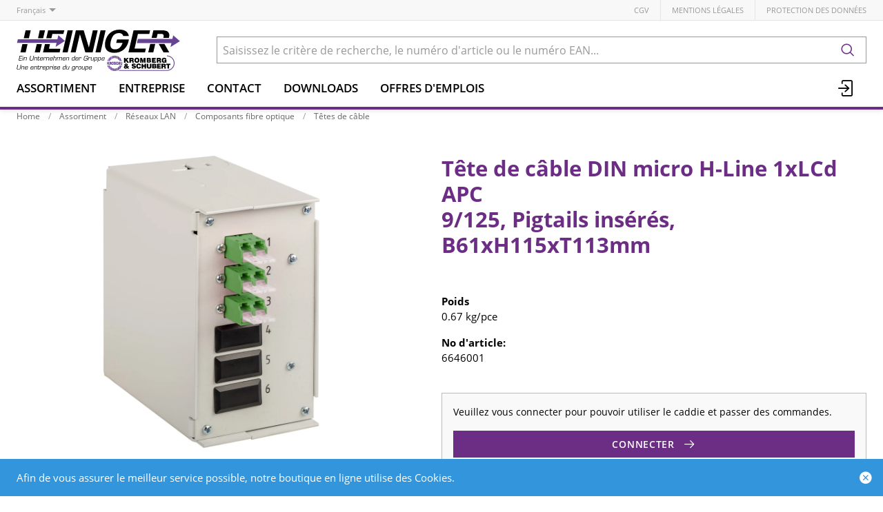

--- FILE ---
content_type: text/html; charset=utf-8
request_url: https://www.heiniger-ag.ch/fr/item/tete-de-cable-din-micro-h-line-1xlcd-apc-6646001
body_size: 16247
content:
<!DOCTYPE html>





    
        <html lang="fr-CH" class="no-js">
    


    <head>
        <title>Tête de câble DIN micro H-Line 1xLCd APC - Heiniger Câbles SA</title>

        
        
            
                
                    <meta name="robots" content="index, follow">
                
            
        

        
        
    
            <meta name="viewport" content="width=device-width, initial-scale=1, minimum-scale=1">
            <meta name="application-name" content="Heiniger Câbles SA">
            <meta name="theme-color" content="#6E3FA3">
            <meta name="apple-mobile-web-app-capable" content="yes">
            
            
        
    
    
        <meta name="description" content="Tête de câble DIN micro H-Line 1xLCd APC - 9/125, Pigtails insérés, B61xH115xT113mm">
    


        
    
    
        <meta property="og:site_name" content="Heiniger Câbles SA">
    
        <meta property="og:title" content="Tête de câble DIN micro H-Line 1xLCd APC">
    
        <meta property="og:description" content="Tête de câble DIN micro H-Line 1xLCd APC - 9/125, Pigtails insérés, B61xH115xT113mm">
    
        <meta property="og:url" content="https://www.heiniger-ag.ch/fr/item/tete-de-cable-din-micro-h-line-1xlcd-apc-6646001">
    
        <meta property="product:retailer_item_id" content="6646001">
    
        <meta property="product:condition" content="new">
    
        <meta property="og:image" content="https://www.heiniger-ag.ch/thumbor/-2OTThFHFeL6klR291pmiKd1SX4=/fit-in/1200x900/filters:fill(white,1):cachevalid(2019-10-18T15:48:17.875009):strip_icc():strip_exif():icc()/Artikel-Bilder/3%20-%20Netzwerke/6646101_1.jpg">
    

        
    


        

        
        <meta name="csrf-token" content="3itqppwd1tXegGw7uHTLe3nSyOJBJerXOaftOFo08M6hZyeAgY6Ncjlo9D3R6t76">

        
        
            <link rel="apple-touch-icon" sizes="57x57" href="/static/images/favicon/apple-touch-icon-57x57.png">
            <link rel="apple-touch-icon" sizes="114x114" href="/static/images/favicon/apple-touch-icon-114x114.png">
            <link rel="apple-touch-icon" sizes="72x72" href="/static/images/favicon/apple-touch-icon-72x72.png">
            <link rel="apple-touch-icon" sizes="144x144" href="/static/images/favicon/apple-touch-icon-144x144.png">
            <link rel="apple-touch-icon" sizes="60x60" href="/static/images/favicon/apple-touch-icon-60x60.png">
            <link rel="apple-touch-icon" sizes="120x120" href="/static/images/favicon/apple-touch-icon-120x120.png">
            <link rel="apple-touch-icon" sizes="76x76" href="/static/images/favicon/apple-touch-icon-76x76.png">
            <link rel="apple-touch-icon" sizes="152x152" href="/static/images/favicon/apple-touch-icon-152x152.png">

            <link rel="shortcut icon" type="image/x-icon" href="/static/images/favicon/favicon.ico">
            <link rel="icon" type="image/png" href="/static/images/favicon/favicon-196x196.png" sizes="196x196">
            <link rel="icon" type="image/png" href="/static/images/favicon/favicon-96x96.png" sizes="96x96">
            <link rel="icon" type="image/png" href="/static/images/favicon/favicon-32x32.png" sizes="32x32">
            <link rel="icon" type="image/png" href="/static/images/favicon/favicon-16x16.png" sizes="16x16">
            <link rel="icon" type="image/png" href="/static/images/favicon/favicon-128.png" sizes="128x128">
        

        
        
            <link rel="preload" href="/static/fonts/open-sans-v18-latin_greek-300.woff2" as="font" type="font/woff2" crossorigin>
            <link rel="preload" href="/static/fonts/open-sans-v18-latin_greek-regular.woff2" as="font" type="font/woff2" crossorigin>
            <link rel="preload" href="/static/fonts/open-sans-v18-latin_greek-600.woff2" as="font" type="font/woff2" crossorigin>
            <link rel="preload" href="/static/fonts/open-sans-v18-latin_greek-700.woff2" as="font" type="font/woff2" crossorigin>
        

        
        

        
            <link rel="stylesheet" type="text/css" href="/static/css/icons.css?dab8e514843dfa">
            <link rel="stylesheet" type="text/css" href="/static/css/app.css?dab8e514843dfa">
        

        

        
        
    <script type="text/javascript">
        const orderConfData = {};
        const currentCustomerId = '900001'
        const currentCustomerEmail = ''
    </script>
    
            <script>
                
                
                
                var cssLoaded = true;
            </script>
            <script defer src="/static/js/app.js?dab8e514843dfa"></script>
        


        
            
            
            
                
                    <link rel="alternate" hreflang="de" href="https://www.heiniger-ag.ch/de/item/din-kev-mikro-h-line-1xlcd-apc-9-125-6646001">
                
                
                    <link rel="alternate" hreflang="x-default" href="https://www.heiniger-ag.ch/de/item/din-kev-mikro-h-line-1xlcd-apc-9-125-6646001">
                
            
                
                    <link rel="canonical" href="https://www.heiniger-ag.ch/fr/item/tete-de-cable-din-micro-h-line-1xlcd-apc-6646001">
                
                
            
        

        
        
    
        
            
                
                    <script>
                        window.dataLayer = window.dataLayer || [];
                        function gtag(){dataLayer.push(arguments);}
                        window._eshop_gtag = gtag;
                        gtag('js', new Date());
                    </script>
                
            
            
                
                    
                        <script async src="https://www.googletagmanager.com/gtag/js?id=G-91YFL2T16M"></script>
                    
                    <script>
                        
                         gtag('config', 'G-91YFL2T16M', {
                            cookie_flags: 'secure;samesite=none',
                            
                        });
                        
                        
                    </script>
                
            
            
                
                    <script>
                        (function(w,d,s,l,i){w[l]=w[l]||[];w[l].push({'gtm.start':
                        new Date().getTime(),event:'gtm.js'});var f=d.getElementsByTagName(s)[0],
                        j=d.createElement(s),dl=l!='dataLayer'?'&l='+l:'';j.async=true;j.src=
                        'https://www.googletagmanager.com/gtm.js?id='+i+dl;f.parentNode.insertBefore(j,f);
                        })(window,document,'script','dataLayer','GTM-5LLD6Z4N');
                    </script>
                
            
            
            
        
    

        
    </head>

    
    <body class="">
    
    
        
            
                <noscript><iframe src="https://www.googletagmanager.com/ns.html?id=GTM-5LLD6Z4N" height="0" width="0" style="display:none;visibility:hidden"></iframe></noscript>
            
        
    

    
    <div data-flashmessages class="flashmessages">
        <div class="insert-hijack-notification"></div>
        



        
            
        
        
           
                
            
        
            <div class="flashmessage info">
                <div class="container">
                    Afin de vous assurer le meilleur service possible, notre boutique en ligne utilise des Cookies.
                    
                </div>
                <button class="close-button" type="button" data-cookie-close>
                    <i class="icon icon-close-fill" aria-hidden="true"></i>
                </button>
            </div>
        
        
    </div>


    
        
            
<header class="shopheader-mobile"><section class="shopheader-mobile__cell shopheader-mobile__cell--left"><i class="shopheader-mobile__hamburger" data-open="offCanvasLeft"><span></span></i><form method="get" class="shopheader-mobile__search__form" action="/fr/search/" data-mobile-search><input
                            autocomplete="off"
                            class="shopheader-mobile__search__field input-group-field"
                            name="q"
                            placeholder="Recherche de produit / No d'article / Fabricant"
                            required
                            type="search"
                            value=""
                            data-mobile-search-input
                        ><button type="submit" class="shopheader-mobile__search__submit icon icon-search" aria-label="Rechercher"></button></form><button type="button" class="shopheader-mobile__search__submit icon icon-search" data-mobile-search-toggle="" style="" aria-label="Rechercher"></button></section><section class="shopheader-mobile__cell shopheader-mobile__cell--center"><div class="shopheader-mobile__logo"><a href="/fr/" class="shopheader-mobile__logo-link"><img src="/media/sitesettings/2024-09/heiniger-logo_2024_v1_degmIrs.svg" class="shopheader-mobile__logo-img" alt="Heiniger Câbles SA" loading="lazy"></a></div></section><section class="shopheader-mobile__cell shopheader-mobile__cell--right"><a href="/fr/account/login/?next=/fr/item/tete-de-cable-din-micro-h-line-1xlcd-apc-6646001" title="Login"><i class="icon icon-login medium"></i></a></section><div class="off-canvas-wrapper"><div class="off-canvas-wrapper-inner"><div class="hamburger off-canvas position-left" id="offCanvasLeft" data-off-canvas data-content-scroll="false"><ul class="vertical menu drilldown" data-drilldown data-hamburger data-auto-height="true" data-scroll-top="true"><li class="hamburger-item"><div class="hamburger-item__link"><a href="/fr/catalog/">Assortiment</a></div><a tabindex="0"></a><ul class="menu vertical nested hamburger-subnav"><li class="hamburger-item is-header js-drilldown-back"><div class="hamburger-item__link"><a tabindex="0">Assortiment</a></div></li><li class="hamburger-item hamburger-item--catalog"><div class="hamburger-item__link"><a
                        href="/fr/catalog/cables-electriques-a9gNAPXJRZr"
                        
                    >Câbles électriques</a></div><a tabindex="0" data-async-hamburger="/fr/catalog/hamburger/5ce29b1031de8400102bebde"></a><ul class="menu vertical nested hamburger-subnav"><li class="hamburger-item is-header js-drilldown-back"><div class="hamburger-item__link"><a tabindex="0">
                            Câbles électriques
                        </a></div></li></ul></li><li class="hamburger-item hamburger-item--catalog"><div class="hamburger-item__link"><a
                        href="/fr/catalog/cables-confectionnes-GGMR5bZNqGb"
                        
                    >Câbles confectionnés</a></div><a tabindex="0" data-async-hamburger="/fr/catalog/hamburger/5ce29b2831de8400102becd0"></a><ul class="menu vertical nested hamburger-subnav"><li class="hamburger-item is-header js-drilldown-back"><div class="hamburger-item__link"><a tabindex="0">
                            Câbles confectionnés
                        </a></div></li></ul></li><li class="hamburger-item hamburger-item--catalog"><div class="hamburger-item__link"><a
                        href="/fr/catalog/reseaux-lan-9aj6BVYOPJA"
                        
                    >Réseaux LAN</a></div><a tabindex="0" data-async-hamburger="/fr/catalog/hamburger/5ce29b2b31de8400102becf4"></a><ul class="menu vertical nested hamburger-subnav"><li class="hamburger-item is-header js-drilldown-back"><div class="hamburger-item__link"><a tabindex="0">
                            Réseaux LAN
                        </a></div></li></ul></li><li class="hamburger-item hamburger-item--catalog"><div class="hamburger-item__link"><a
                        href="/fr/catalog/reseaux-informatiques-n793NXjLNG3"
                        
                    >Réseaux informatiques</a></div><a tabindex="0" data-async-hamburger="/fr/catalog/hamburger/5ce29b3f31de8400102bed4b"></a><ul class="menu vertical nested hamburger-subnav"><li class="hamburger-item is-header js-drilldown-back"><div class="hamburger-item__link"><a tabindex="0">
                            Réseaux informatiques
                        </a></div></li></ul></li><li class="hamburger-item hamburger-item--catalog"><div class="hamburger-item__link"><a
                        href="/fr/catalog/guide-de-selection-cpr-Vlvr5l83zyj"
                        
                    >Guide de sélection CPR</a></div><a tabindex="0" data-async-hamburger="/fr/catalog/hamburger/5cd03baeb7f709f1bf769ea4"></a><ul class="menu vertical nested hamburger-subnav"><li class="hamburger-item is-header js-drilldown-back"><div class="hamburger-item__link"><a tabindex="0">
                            Guide de sélection CPR
                        </a></div></li></ul></li><li class="hamburger-item hamburger-item--catalog"><div class="hamburger-item__link"><a
                        href="/fr/catalog/selection-pour-cablages-universels-bXWgeZVZrEw"
                        
                    >Sélection pour câblages universels</a></div><a tabindex="0" data-async-hamburger="/fr/catalog/hamburger/5cd03b75b7f709f1bf769bf9"></a><ul class="menu vertical nested hamburger-subnav"><li class="hamburger-item is-header js-drilldown-back"><div class="hamburger-item__link"><a tabindex="0">
                            Sélection pour câblages universels
                        </a></div></li></ul></li><li class="hamburger-item hamburger-item--catalog"><div class="hamburger-item__link"><a
                        href="/fr/catalog/selection-fibre-colonne-montante-zbJ58jwYGLB"
                        
                    >Sélection Fibre Colonne Montante</a></div><a tabindex="0" data-async-hamburger="/fr/catalog/hamburger/5f351649cd91c589c889c356"></a><ul class="menu vertical nested hamburger-subnav"><li class="hamburger-item is-header js-drilldown-back"><div class="hamburger-item__link"><a tabindex="0">
                            Sélection Fibre Colonne Montante
                        </a></div></li></ul></li><li class="hamburger-item hamburger-item--catalog"><div class="hamburger-item__link"><a
                        href="/fr/catalog/selection-fibre-backbone-sites-EdXzn8GGRLj"
                        
                    >Sélection Fibre Backbone Sites</a></div><a tabindex="0" data-async-hamburger="/fr/catalog/hamburger/5f350911cd91c589c889ba5b"></a><ul class="menu vertical nested hamburger-subnav"><li class="hamburger-item is-header js-drilldown-back"><div class="hamburger-item__link"><a tabindex="0">
                            Sélection Fibre Backbone Sites
                        </a></div></li></ul></li><li class="hamburger-item hamburger-item--catalog"><div class="hamburger-item__link"><a
                        href="/fr/catalog/ligne-de-produits-h-line-o6EL3Z3JKJg"
                        
                    >Ligne de produits H-LINE</a></div><a tabindex="0" data-async-hamburger="/fr/catalog/hamburger/5cd03b6db7f709f1bf769bc2"></a><ul class="menu vertical nested hamburger-subnav"><li class="hamburger-item is-header js-drilldown-back"><div class="hamburger-item__link"><a tabindex="0">
                            Ligne de produits H-LINE
                        </a></div></li></ul></li><li class="hamburger-item hamburger-item--catalog"><div class="hamburger-item__link"><a
                        href="/fr/catalog/wireless-professionel-9aYp8AGNJXB"
                        
                    >Wireless professionel </a></div><a tabindex="0" data-async-hamburger="/fr/catalog/hamburger/5cd03b74b7f709f1bf769bf0"></a><ul class="menu vertical nested hamburger-subnav"><li class="hamburger-item is-header js-drilldown-back"><div class="hamburger-item__link"><a tabindex="0">
                            Wireless professionel 
                        </a></div></li></ul></li><li class="hamburger-item hamburger-item--catalog"><div class="hamburger-item__link"><a
                        href="/fr/catalog/selection-pour-cables-de-securite-qjwmgLrVbNG9"
                        
                    >Sélection pour câbles de sécurité</a></div><a tabindex="0" data-async-hamburger="/fr/catalog/hamburger/663b30819c3d1044f046a2b7"></a><ul class="menu vertical nested hamburger-subnav"><li class="hamburger-item is-header js-drilldown-back"><div class="hamburger-item__link"><a tabindex="0">
                            Sélection pour câbles de sécurité
                        </a></div></li></ul></li></ul></li><li class="hamburger-item"><div class="hamburger-item__link"><a href="/fr/entreprise/"
                       target="_self"
                       
                    >
                        Entreprise
                    </a></div><a tabindex="0"></a><ul class="menu vertical nested hamburger-subnav"><li class="hamburger-item is-header js-drilldown-back"><div class="hamburger-item__link"><a tabindex="0">
                        Entreprise
                    </a></div></li><li class="hamburger-item"><div class="hamburger-item__link"><a href="/fr/entreprise/sites/"
                       target="_self"
                       
                    >
                        Sites
                    </a></div><a tabindex="0"></a><ul class="menu vertical nested hamburger-subnav"><li class="hamburger-item is-header js-drilldown-back"><div class="hamburger-item__link"><a tabindex="0">
                        Sites
                    </a></div></li><li class="hamburger-item"><div class="hamburger-item__link"><a href="/fr/entreprise/sites/liebefeld/"
                       target="_self"
                       
                    >
                        Liebefeld
                    </a></div></li><li class="hamburger-item"><div class="hamburger-item__link"><a href="/fr/entreprise/sites/avenches/"
                       target="_self"
                       
                    >
                        Avenches
                    </a></div></li><li class="hamburger-item"><div class="hamburger-item__link"><a href="/fr/entreprise/sites/steinhausen/"
                       target="_self"
                       
                    >
                        Steinhausen
                    </a></div></li><li class="hamburger-item"><div class="hamburger-item__link"><a href="/fr/entreprise/sites/domdidier/"
                       target="_self"
                       
                    >
                        Domdidier
                    </a></div></li></ul></li><li class="hamburger-item"><div class="hamburger-item__link"><a href="/fr/entreprise/contacts/"
                       target="_self"
                       
                    >
                        Contacts
                    </a></div><a tabindex="0"></a><ul class="menu vertical nested hamburger-subnav"><li class="hamburger-item is-header js-drilldown-back"><div class="hamburger-item__link"><a tabindex="0">
                        Contacts
                    </a></div></li><li class="hamburger-item"><div class="hamburger-item__link"><a href="/fr/entreprise/contacts/team-liebefeld-1/"
                       target="_self"
                       
                    >
                        Team Liebefeld
                    </a></div></li><li class="hamburger-item"><div class="hamburger-item__link"><a href="/fr/entreprise/contacts/team-avenches-1/"
                       target="_self"
                       
                    >
                        Team Avenches
                    </a></div></li><li class="hamburger-item"><div class="hamburger-item__link"><a href="/fr/entreprise/contacts/team-steinhausen-1/"
                       target="_self"
                       
                    >
                        Team Steinhausen
                    </a></div></li><li class="hamburger-item"><div class="hamburger-item__link"><a href="/fr/entreprise/contacts/service-externe-1/"
                       target="_self"
                       
                    >
                        Service externe
                    </a></div></li></ul></li><li class="hamburger-item"><div class="hamburger-item__link"><a href="/fr/entreprise/news/"
                       target="_self"
                       
                    >
                        News
                    </a></div><a tabindex="0"></a><ul class="menu vertical nested hamburger-subnav"><li class="hamburger-item is-header js-drilldown-back"><div class="hamburger-item__link"><a tabindex="0">
                        News
                    </a></div></li><li class="hamburger-item"><div class="hamburger-item__link"><span>2023</span></div></li><li class="hamburger-item"><div class="hamburger-item__link"><span>2024</span></div></li><li class="hamburger-item"><div class="hamburger-item__link"><span>2025</span></div></li></ul></li><li class="hamburger-item"><div class="hamburger-item__link"><a href="/fr/entreprise/offres-demplois/"
                       target="_self"
                       
                    >
                        Offres d&#x27;emplois
                    </a></div></li><li class="hamburger-item"><div class="hamburger-item__link"><a href="/fr/entreprise/charte/"
                       target="_self"
                       
                    >
                        Charte
                    </a></div></li><li class="hamburger-item"><div class="hamburger-item__link"><a href="/fr/entreprise/jalons-historiques/"
                       target="_self"
                       
                    >
                        Jalons historiques
                    </a></div></li><li class="hamburger-item"><div class="hamburger-item__link"><a href="/fr/entreprise/groupe/"
                       target="_self"
                       
                    >
                        Groupe Kromberg &amp; Schubert
                    </a></div><a tabindex="0"></a><ul class="menu vertical nested hamburger-subnav"><li class="hamburger-item is-header js-drilldown-back"><div class="hamburger-item__link"><a tabindex="0">
                        Groupe Kromberg &amp; Schubert
                    </a></div></li><li class="hamburger-item"><div class="hamburger-item__link"><a href="https://www.kromberg-schubert.de"
                       target="_blank"
                       rel="noopener"
                    >
                        Kromberg &amp; Schubert
                    </a></div></li></ul></li><li class="hamburger-item"><div class="hamburger-item__link"><a href="/fr/entreprise/approbation-ul/"
                       target="_self"
                       
                    >
                        Approbation UL
                    </a></div></li></ul></li><li class="hamburger-item"><div class="hamburger-item__link"><a href="/fr/entreprise/contacts/"
                       target="_self"
                       
                    >
                        Contact
                    </a></div><a tabindex="0"></a><ul class="menu vertical nested hamburger-subnav"><li class="hamburger-item is-header js-drilldown-back"><div class="hamburger-item__link"><a tabindex="0">
                        Contact
                    </a></div></li><li class="hamburger-item"><div class="hamburger-item__link"><a href="/fr/entreprise/contacts/team-liebefeld-1/"
                       target="_self"
                       
                    >
                        Équipe Liebefeld
                    </a></div></li><li class="hamburger-item"><div class="hamburger-item__link"><a href="/fr/entreprise/contacts/team-avenches-1/"
                       target="_self"
                       
                    >
                        Équipe Avenches
                    </a></div></li><li class="hamburger-item"><div class="hamburger-item__link"><a href="/fr/entreprise/contacts/team-steinhausen-1/"
                       target="_self"
                       
                    >
                        Équipe Steinhausen
                    </a></div></li><li class="hamburger-item"><div class="hamburger-item__link"><a href="/fr/entreprise/contacts/service-externe-1/"
                       target="_self"
                       
                    >
                        Service externe
                    </a></div></li></ul></li><li class="hamburger-item"><div class="hamburger-item__link"><a href="/fr/downloads/"
                       target="_self"
                       
                    >
                        Downloads
                    </a></div><a tabindex="0"></a><ul class="menu vertical nested hamburger-subnav"><li class="hamburger-item is-header js-drilldown-back"><div class="hamburger-item__link"><a tabindex="0">
                        Downloads
                    </a></div></li><li class="hamburger-item"><div class="hamburger-item__link"><a href="/fr/downloads/cpr/"
                       target="_self"
                       
                    >
                        CPR
                    </a></div></li><li class="hamburger-item"><div class="hamburger-item__link"><a href="/fr/downloads/catalogues/"
                       target="_self"
                       
                    >
                        Catalogues
                    </a></div><a tabindex="0"></a><ul class="menu vertical nested hamburger-subnav"><li class="hamburger-item is-header js-drilldown-back"><div class="hamburger-item__link"><a tabindex="0">
                        Catalogues
                    </a></div></li><li class="hamburger-item"><div class="hamburger-item__link"><a href="/fr/downloads/catalogues/cables-electriques/"
                       target="_self"
                       
                    >
                        Câbles électriques
                    </a></div></li><li class="hamburger-item"><div class="hamburger-item__link"><a href="/fr/downloads/catalogues/reseaux/"
                       target="_self"
                       
                    >
                        Réseaux
                    </a></div></li><li class="hamburger-item"><div class="hamburger-item__link"><a href="/fr/downloads/catalogues/reseaux-informatique/"
                       target="_self"
                       
                    >
                        Réseaux informatique
                    </a></div></li></ul></li><li class="hamburger-item"><div class="hamburger-item__link"><a href="/fr/downloads/formulaires/"
                       target="_self"
                       
                    >
                        Formulaires
                    </a></div></li><li class="hamburger-item"><div class="hamburger-item__link"><a href="/fr/downloads/normes-recommandations/"
                       target="_self"
                       
                    >
                        Normes, recommandations
                    </a></div></li><li class="hamburger-item"><div class="hamburger-item__link"><a href="/fr/downloads/rohs-et-reach/"
                       target="_self"
                       
                    >
                        RoHS &amp; REACH
                    </a></div></li><li class="hamburger-item"><div class="hamburger-item__link"><a href="/fr/downloads/Informations-techniques/"
                       target="_self"
                       
                    >
                        Informations techniques
                    </a></div></li><li class="hamburger-item"><div class="hamburger-item__link"><a href="/fr/downloads/declaration-de-performances/"
                       target="_self"
                       
                    >
                        Déclaration de performances
                    </a></div></li><li class="hamburger-item"><div class="hamburger-item__link"><a href="/fr/downloads/certificat-selon-din-4102-12/"
                       target="_self"
                       
                    >
                        Certificat selon DIN 4102-12
                    </a></div></li><li class="hamburger-item"><div class="hamburger-item__link"><a href="/fr/downloads/aeai-attestations/"
                       target="_self"
                       
                    >
                        AEAI Attestations
                    </a></div></li><li class="hamburger-item"><div class="hamburger-item__link"><a href="/fr/downloads/certificats-iso/"
                       target="_self"
                       
                    >
                        Certificats ISO
                    </a></div></li></ul></li><li class="hamburger-item"><div class="hamburger-item__link"><a href="/fr/entreprise/offres-demplois/"
                       target="_self"
                       
                    >
                        Offres d&#x27;emplois
                    </a></div></li><div class="hamburger-footer"><li class="hamburger-item"><a href="/fr/agbs/"
                                                                   target="_self"
                                                                   
                                                                >
                                                                    CGV
                                                                </a></li><li class="hamburger-item"><a href="/fr/mentions-legales/"
                                                                   target="_self"
                                                                   
                                                                >
                                                                    Mentions légales
                                                                </a></li><li class="hamburger-item"><a href="/fr/declaration-de-protection-des-donnees/"
                                                                   target="_self"
                                                                   
                                                                >
                                                                    Protection des données
                                                                </a></li><div class="hamburger-footer"><ul class="menu hamburger-nav"><li class="hamburger-item hamburger-item--language"><a href="/de/item/din-kev-mikro-h-line-1xlcd-apc-9-125-6646001" class="button clear">
                                                                    de
                                                                </a></li><li class="hamburger-item hamburger-item--language"><a href="/fr/item/tete-de-cable-din-micro-h-line-1xlcd-apc-6646001" class="button clear font-bold">
                                                                    fr
                                                                </a></li></ul></div></div></ul></div></div></div></header><header class="shopheader hide-for-print"><section class="shopheader__top"><div class="container"><div class="grid-x"><div class="shopheader__language cell shrink" data-toggle="language-menu">
                                    Français
                                </div><div class="shopheader-menu shopheader-menu--languages dropdown-pane widget"
                                     id="language-menu"
                                     data-dropdown
                                     data-close-on-click="true"
                                     data-hover="true"
                                     data-hover-pane="true"
                                     data-position="bottom"
                                     data-alignment="left"><div class="widget__content padding-2"><a href="/de/item/din-kev-mikro-h-line-1xlcd-apc-9-125-6646001" class="shopheader__subnav__link text-left" data-lang-link>
                                                Deutsch
                                            </a><a href="/fr/item/tete-de-cable-din-micro-h-line-1xlcd-apc-6646001" class="shopheader__subnav__link text-left font-bold" data-lang-link>
                                                Français
                                            </a></div></div><div class="shopheader__meta-nav cell auto"><a href="/fr/agbs/"
                                                   target="_self"
                                                   
                                                >
                                                    CGV
                                                </a><a href="/fr/mentions-legales/"
                                                   target="_self"
                                                   
                                                >
                                                    Mentions légales
                                                </a><a href="/fr/declaration-de-protection-des-donnees/"
                                                   target="_self"
                                                   
                                                >
                                                    Protection des données
                                                </a></div></div></div></section><section class="shopheader__middle"><div class="container"><div class="shopheader__logo"><a href="/fr/" class="shopheader__logo-link"><img src="/media/sitesettings/2024-09/heiniger-logo_2024_v1_degmIrs.svg" class="shopheader__logo-img" alt="Heiniger Câbles SA" loading="lazy"></a></div><div class="shopheader__search"><form action="/fr/search/" class="input-group inline-button" data-search><input
                                    name="q"
                                    autocomplete="off"
                                    data-instant-search="/fr/instantsearch/"
                                    class="input-group-field"
                                    type="search"
                                    placeholder="Saisissez le critère de recherche, le numéro d'article ou le numéro EAN..."
                                    value=""
                                    required
                                ><div class="input-group-button"><button type="submit" class="button clear" aria-label="Rechercher"><i class="icon icon-search"></i></button></div></form><div class="shopheader__search-instant-results" data-instant-search-results></div></div></div></section><nav class="shopheader__bottom"><div class="container"><a href="/fr/catalog/" data-toggle="subnav-sortiment" class="shopheader__link shopheader__link--nested">Assortiment</a><div
                                    id="subnav-sortiment"
                                    class="shopheader__subnav shopheader__subnav--nested dropdown-pane catalog-menu"
                                    data-dropdown
                                    data-hover-delay="300"
                                    data-hover="true"
                                    data-hover-pane="true"
                                    data-close-on-click="true"
                                ><div class="container grid-container"><div class="grid-x grid-margin-x tablet-up-4 desktop-up-5 screen-up-6"><div class="cell"><a
                                                                class="catalog-menu__node"
                                                                href="/fr/catalog/cables-electriques-a9gNAPXJRZr"
                                                                
                                                            ><div
                                                                    class="catalog-menu__image"
                                                                    
                                                                        style="background-image: url('/thumbor/FntQ_n_Ko5LpstP4kbizdF9P2I8=/trim/fit-in/480x320/filters:cachevalid(2019-05-23T15:33:55.919788):strip_icc():strip_exif():icc()/Titel-Bilder/Elektrokabel/Elektrokabel_97374.png')"
                                                                    
                                                                ></div><div class="catalog-menu__title">
                                                                    Câbles électriques
                                                                </div></a></div><div class="cell"><a
                                                                class="catalog-menu__node"
                                                                href="/fr/catalog/cables-confectionnes-GGMR5bZNqGb"
                                                                
                                                            ><div
                                                                    class="catalog-menu__image"
                                                                    
                                                                        style="background-image: url('/thumbor/l-yZK9T2OhIMPdxLWrf6XoKlEjo=/trim/fit-in/480x320/filters:cachevalid(2019-05-23T15:33:56.062791):strip_icc():strip_exif():icc()/Titel-Bilder/Netzzuleitungen/Netzzuleitungen_97563.png')"
                                                                    
                                                                ></div><div class="catalog-menu__title">
                                                                    Câbles confectionnés
                                                                </div></a></div><div class="cell"><a
                                                                class="catalog-menu__node"
                                                                href="/fr/catalog/reseaux-lan-9aj6BVYOPJA"
                                                                
                                                            ><div
                                                                    class="catalog-menu__image"
                                                                    
                                                                        style="background-image: url('/thumbor/rLAjFKjozY9zhUO3pOW7ckI-RPo=/trim/fit-in/480x320/filters:cachevalid(2019-05-23T15:33:55.924788):strip_icc():strip_exif():icc()/Titel-Bilder/Netzwerke/Netzwerke_97375.png')"
                                                                    
                                                                ></div><div class="catalog-menu__title">
                                                                    Réseaux LAN
                                                                </div></a></div><div class="cell"><a
                                                                class="catalog-menu__node"
                                                                href="/fr/catalog/reseaux-informatiques-n793NXjLNG3"
                                                                
                                                            ><div
                                                                    class="catalog-menu__image"
                                                                    
                                                                        style="background-image: url('/thumbor/JmppHF8TJAZ2Grmah7UNVrqPzjE=/trim/fit-in/480x320/filters:cachevalid(2019-05-23T15:33:55.928788):strip_icc():strip_exif():icc()/Titel-Bilder/IT-Netzwerke/IT-Netzwerke_97376.png')"
                                                                    
                                                                ></div><div class="catalog-menu__title">
                                                                    Réseaux informatiques
                                                                </div></a></div><div class="cell"><a
                                                                class="catalog-menu__node"
                                                                href="/fr/catalog/guide-de-selection-cpr-Vlvr5l83zyj"
                                                                
                                                            ><div
                                                                    class="catalog-menu__image"
                                                                    
                                                                        style="background-image: url('/thumbor/GPeamvtzcE5gxeiYDcCcZ03lAbM=/trim/fit-in/480x320/filters:cachevalid(2019-08-30T13:31:47.497983):strip_icc():strip_exif():icc()/Titel-Bilder/Frontseite_Shop/CPR.jpeg')"
                                                                    
                                                                ></div><div class="catalog-menu__title">
                                                                    Guide de sélection CPR
                                                                </div></a></div><div class="cell"><a
                                                                class="catalog-menu__node"
                                                                href="/fr/catalog/selection-pour-cablages-universels-bXWgeZVZrEw"
                                                                
                                                            ><div
                                                                    class="catalog-menu__image"
                                                                    
                                                                        style="background-image: url('/thumbor/9t7bFsqpS7Xzad0diowLvo3jVMU=/trim/fit-in/480x320/filters:cachevalid(2023-03-22T09:18:36.752417):strip_icc():strip_exif():icc()/Titel-Bilder/Frontseite_Shop/Auswahlhilfe_UKV_Frontseite.png')"
                                                                    
                                                                ></div><div class="catalog-menu__title">
                                                                    Sélection pour câblages universels
                                                                </div></a></div><div class="cell"><a
                                                                class="catalog-menu__node"
                                                                href="/fr/catalog/selection-fibre-colonne-montante-zbJ58jwYGLB"
                                                                
                                                            ><div
                                                                    class="catalog-menu__image"
                                                                    
                                                                        style="background-image: url('/thumbor/t9c51SByJMFs6LffVoswx4q7y7M=/trim/fit-in/480x320/filters:cachevalid(2020-08-13T11:36:58.385663):strip_icc():strip_exif():icc()/Titel-Bilder/Frontseite_Shop/Steigzonen-Verkabelung.jpg')"
                                                                    
                                                                ></div><div class="catalog-menu__title">
                                                                    Sélection Fibre Colonne Montante
                                                                </div></a></div><div class="cell"><a
                                                                class="catalog-menu__node"
                                                                href="/fr/catalog/selection-fibre-backbone-sites-EdXzn8GGRLj"
                                                                
                                                            ><div
                                                                    class="catalog-menu__image"
                                                                    
                                                                        style="background-image: url('/thumbor/vOnGhCo-DgLTYFmJn9wOlaUH0nU=/trim/fit-in/480x320/filters:cachevalid(2020-08-13T11:36:26.123901):strip_icc():strip_exif():icc()/Titel-Bilder/Frontseite_Shop/Areal-Backbone.jpg')"
                                                                    
                                                                ></div><div class="catalog-menu__title">
                                                                    Sélection Fibre Backbone Sites
                                                                </div></a></div><div class="cell"><a
                                                                class="catalog-menu__node"
                                                                href="/fr/catalog/ligne-de-produits-h-line-o6EL3Z3JKJg"
                                                                
                                                            ><div
                                                                    class="catalog-menu__image"
                                                                    
                                                                        style="background-image: url('/thumbor/dkN7jJPobJEs0v7wTIdetHSZWUU=/trim/fit-in/480x320/filters:cachevalid(2023-03-22T07:47:01.932074):strip_icc():strip_exif():icc()/Titel-Bilder/Frontseite_Shop/H-LINE-Rund_Frontseite%20_Shop.png')"
                                                                    
                                                                ></div><div class="catalog-menu__title">
                                                                    Ligne de produits H-LINE
                                                                </div></a></div><div class="cell"><a
                                                                class="catalog-menu__node"
                                                                href="/fr/catalog/wireless-professionel-9aYp8AGNJXB"
                                                                
                                                            ><div
                                                                    class="catalog-menu__image"
                                                                    
                                                                        style="background-image: url('/thumbor/iXskeRvG5b4PrR4dnmmjAGhEF2Y=/trim/fit-in/480x320/filters:cachevalid(2021-11-30T08:44:59.510026):strip_icc():strip_exif():icc()/Titel-Bilder/Frontseite_Shop/home-wireless-professional.jpg')"
                                                                    
                                                                ></div><div class="catalog-menu__title">
                                                                    Wireless professionel 
                                                                </div></a></div><div class="cell"><a
                                                                class="catalog-menu__node"
                                                                href="/fr/catalog/selection-pour-cables-de-securite-qjwmgLrVbNG9"
                                                                
                                                            ><div
                                                                    class="catalog-menu__image"
                                                                    
                                                                        style="background-image: url('/thumbor/FhqoTofNJWR822y1yarcAbLxbQY=/trim/fit-in/480x320/filters:cachevalid(2021-11-26T11:22:58.363339):strip_icc():strip_exif():icc()/Titel-Bilder/Frontseite_Shop/Sicherheitskabel_1.jpg')"
                                                                    
                                                                ></div><div class="catalog-menu__title">
                                                                    Sélection pour câbles de sécurité
                                                                </div></a></div></div></div></div><a class="shopheader__link "
                                                   href="/fr/entreprise/"
                                                   target="_self"
                                                   data-toggle="subnav-433"
                                                   
                                                >
                                                    Entreprise
                                                </a><div
                                                id="subnav-433"
                                                class="shopheader__subnav dropdown-pane "
                                                data-dropdown
                                                data-hover="true"
                                                data-hover-pane="true"
                                                data-close-on-click="true"
                                            ><div class="container grid-container"><a class="shopheader__subnav__link"
                                                                       href="/fr/entreprise/sites/"
                                                                       target="_self"
                                                                       
                                                                    >
                                                                        Sites
                                                                    </a><a class="shopheader__subnav__link"
                                                                       href="/fr/entreprise/contacts/"
                                                                       target="_self"
                                                                       
                                                                    >
                                                                        Contacts
                                                                    </a><a class="shopheader__subnav__link"
                                                                       href="/fr/entreprise/news/"
                                                                       target="_self"
                                                                       
                                                                    >
                                                                        News
                                                                    </a><a class="shopheader__subnav__link"
                                                                       href="/fr/entreprise/offres-demplois/"
                                                                       target="_self"
                                                                       
                                                                    >
                                                                        Offres d&#x27;emplois
                                                                    </a><a class="shopheader__subnav__link"
                                                                       href="/fr/entreprise/charte/"
                                                                       target="_self"
                                                                       
                                                                    >
                                                                        Charte
                                                                    </a><a class="shopheader__subnav__link"
                                                                       href="/fr/entreprise/jalons-historiques/"
                                                                       target="_self"
                                                                       
                                                                    >
                                                                        Jalons historiques
                                                                    </a><a class="shopheader__subnav__link"
                                                                       href="/fr/entreprise/groupe/"
                                                                       target="_self"
                                                                       
                                                                    >
                                                                        Groupe Kromberg &amp; Schubert
                                                                    </a><a class="shopheader__subnav__link"
                                                                       href="/fr/entreprise/approbation-ul/"
                                                                       target="_self"
                                                                       
                                                                    >
                                                                        Approbation UL
                                                                    </a></div></div><a class="shopheader__link "
                                                   href="/fr/entreprise/contacts/"
                                                   target="_self"
                                                   data-toggle="subnav-167"
                                                   
                                                >
                                                    Contact
                                                </a><div
                                                id="subnav-167"
                                                class="shopheader__subnav dropdown-pane "
                                                data-dropdown
                                                data-hover="true"
                                                data-hover-pane="true"
                                                data-close-on-click="true"
                                            ><div class="container grid-container"><a class="shopheader__subnav__link"
                                                                       href="/fr/entreprise/contacts/team-liebefeld-1/"
                                                                       target="_self"
                                                                       
                                                                    >
                                                                        Équipe Liebefeld
                                                                    </a><a class="shopheader__subnav__link"
                                                                       href="/fr/entreprise/contacts/team-avenches-1/"
                                                                       target="_self"
                                                                       
                                                                    >
                                                                        Équipe Avenches
                                                                    </a><a class="shopheader__subnav__link"
                                                                       href="/fr/entreprise/contacts/team-steinhausen-1/"
                                                                       target="_self"
                                                                       
                                                                    >
                                                                        Équipe Steinhausen
                                                                    </a><a class="shopheader__subnav__link"
                                                                       href="/fr/entreprise/contacts/service-externe-1/"
                                                                       target="_self"
                                                                       
                                                                    >
                                                                        Service externe
                                                                    </a></div></div><a class="shopheader__link "
                                                   href="/fr/downloads/"
                                                   target="_self"
                                                   data-toggle="subnav-168"
                                                   
                                                >
                                                    Downloads
                                                </a><div
                                                id="subnav-168"
                                                class="shopheader__subnav dropdown-pane "
                                                data-dropdown
                                                data-hover="true"
                                                data-hover-pane="true"
                                                data-close-on-click="true"
                                            ><div class="container grid-container"><a class="shopheader__subnav__link"
                                                                       href="/fr/downloads/cpr/"
                                                                       target="_self"
                                                                       
                                                                    >
                                                                        CPR
                                                                    </a><a class="shopheader__subnav__link"
                                                                       href="/fr/downloads/catalogues/"
                                                                       target="_self"
                                                                       
                                                                    >
                                                                        Catalogues
                                                                    </a><a class="shopheader__subnav__link"
                                                                       href="/fr/downloads/formulaires/"
                                                                       target="_self"
                                                                       
                                                                    >
                                                                        Formulaires
                                                                    </a><a class="shopheader__subnav__link"
                                                                       href="/fr/downloads/normes-recommandations/"
                                                                       target="_self"
                                                                       
                                                                    >
                                                                        Normes, recommandations
                                                                    </a><a class="shopheader__subnav__link"
                                                                       href="/fr/downloads/rohs-et-reach/"
                                                                       target="_self"
                                                                       
                                                                    >
                                                                        RoHS &amp; REACH
                                                                    </a><a class="shopheader__subnav__link"
                                                                       href="/fr/downloads/Informations-techniques/"
                                                                       target="_self"
                                                                       
                                                                    >
                                                                        Informations techniques
                                                                    </a><a class="shopheader__subnav__link"
                                                                       href="/fr/downloads/declaration-de-performances/"
                                                                       target="_self"
                                                                       
                                                                    >
                                                                        Déclaration de performances
                                                                    </a><a class="shopheader__subnav__link"
                                                                       href="/fr/downloads/certificat-selon-din-4102-12/"
                                                                       target="_self"
                                                                       
                                                                    >
                                                                        Certificat selon DIN 4102-12
                                                                    </a><a class="shopheader__subnav__link"
                                                                       href="/fr/downloads/aeai-attestations/"
                                                                       target="_self"
                                                                       
                                                                    >
                                                                        AEAI Attestations
                                                                    </a><a class="shopheader__subnav__link"
                                                                       href="/fr/downloads/certificats-iso/"
                                                                       target="_self"
                                                                       
                                                                    >
                                                                        Certificats ISO
                                                                    </a></div></div><a class="shopheader__link"
                                                   href="/fr/entreprise/offres-demplois/"
                                                   target="_self"
                                                   
                                                >
                                                    Offres d&#x27;emplois
                                                </a></div><section class="shopheader__account"><a href="/fr/account/login/?next=/fr/item/tete-de-cable-din-micro-h-line-1xlcd-apc-6646001" title="Login"><i class="icon icon-login medium"></i></a></section></nav></header>

        
        

<header class="print-header grid-x">
    

    
    
    
    
    

</header>

    

    
        <main id="app" class="bg-white">
            
    
    
        <header class="shopsubheader shopsubheader--white">
            <div class="container">
                
                    <ul class="breadcrumbs">
                        
    
                            <li><a href="/fr/">Home</a></li>
                        
    
        <li><a href="/fr/catalog/">Assortiment</a></li>
        
            <li><a href="/fr/catalog/reseaux-lan-9aj6BVYOPJA">Réseaux LAN</a></li>
        
            <li><a href="/fr/catalog/composants-fibre-optique-v81bp8wE05B">Composants fibre optique</a></li>
        
            <li><a href="/fr/catalog/tetes-de-cable-bX4OAXRjY8q">Têtes de câble</a></li>
        
        
    

                    </ul>
                
                
                
            </div>
        </header>
    
    
    
    
    
    
    
    
    

    <div class="item-detail" data-item-detail data-bind-html="item:html">
        <section class="item container large">
            
    
        <div class="item__wrapper grid-x">
            
                <div class="item__heading cell hide-for-laptop">
                    <h1 class="item__title">
                        Tête de câble DIN micro H-Line 1xLCd APC
                        
                            <br>
                            9/125, Pigtails insérés, B61xH115xT113mm
                        
                    </h1>
                </div>
            
            
                
                    <div class="item__gallery cell tablet-4 laptop-6">
                        
    
    <div
        class="owl-carousel owl-theme"
        role="region"
        aria-label="Slider"
        data-loop="false"
        data-carousel
        data-auto-play="false"
        data-rewind="false"
        data-nav="false"
        data-dots-container=".item__gallery-navigation--medium"
        data-margin="1"
        id="gallery-medium"
        
            data-connected-carousel="#gallery-zoom"
        
    >
        
            
                
                <div class="active">
                    <a href="/thumbor/1ENGSGy0GCk4ycssWWOwwzXMpzI=/fit-in/3600x2700/filters:cachevalid(2019-10-18T15:48:17.875009):strip_icc():strip_exif():icc()/Artikel-Bilder/3%20-%20Netzwerke/6646101_1.jpg" data-item-image-zoom data-item-image-zoom-description="">
                        <div class="
                                image-container
                                 
                                     
                                         image-container--side
                                     
                                 
                            "
                        >
                            <img title="Tête de câble DIN micro H-Line 1xLCd APC - 9/125, Pigtails insérés, B61xH115xT113mm"
                                 alt="Tête de câble DIN micro H-Line 1xLCd APC - 9/125, Pigtails insérés, B61xH115xT113mm"
                                    %
                                
                                 src="/thumbor/-2OTThFHFeL6klR291pmiKd1SX4=/fit-in/1200x900/filters:fill(white,1):cachevalid(2019-10-18T15:48:17.875009):strip_icc():strip_exif():icc()/Artikel-Bilder/3%20-%20Netzwerke/6646101_1.jpg"
                                
                                 loading="lazy"
                            >
                        </div>
                    </a>
                </div>
            
                
                <div class="">
                    <a href="/thumbor/xq11tkMRIKlwEPjbkg9RMwpe8JY=/fit-in/3600x2700/filters:cachevalid(2019-10-18T15:48:17.919010):strip_icc():strip_exif():icc()/Artikel-Bilder/3%20-%20Netzwerke/6646001_2.jpg" data-item-image-zoom data-item-image-zoom-description="">
                        <div class="
                                image-container
                                 
                                     
                                         image-container--side
                                     
                                 
                            "
                        >
                            <img title="Tête de câble DIN micro H-Line 1xLCd APC - 9/125, Pigtails insérés, B61xH115xT113mm"
                                 alt="Tête de câble DIN micro H-Line 1xLCd APC - 9/125, Pigtails insérés, B61xH115xT113mm"
                                    %
                                
                                 src="/thumbor/iAKy6zImVh_JbVe7VAb2EwhhYWs=/fit-in/1200x900/filters:fill(white,1):cachevalid(2019-10-18T15:48:17.919010):strip_icc():strip_exif():icc()/Artikel-Bilder/3%20-%20Netzwerke/6646001_2.jpg"
                                
                                 loading="lazy"
                            >
                        </div>
                    </a>
                </div>
            
                
                <div class="">
                    <a href="/thumbor/iI_5ppJcVXbJlAYm-77tXO3Jp_w=/fit-in/3600x2700/filters:cachevalid(2019-10-18T15:48:17.967011):strip_icc():strip_exif():icc()/Artikel-Bilder/3%20-%20Netzwerke/6646131_3.jpg" data-item-image-zoom data-item-image-zoom-description="">
                        <div class="
                                image-container
                                 
                                     
                                         image-container--side
                                     
                                 
                            "
                        >
                            <img title="Tête de câble DIN micro H-Line 1xLCd APC - 9/125, Pigtails insérés, B61xH115xT113mm"
                                 alt="Tête de câble DIN micro H-Line 1xLCd APC - 9/125, Pigtails insérés, B61xH115xT113mm"
                                    %
                                
                                 src="/thumbor/7uK-TTpV_mzK-cZZEEN1OZgEDXQ=/fit-in/1200x900/filters:fill(white,1):cachevalid(2019-10-18T15:48:17.967011):strip_icc():strip_exif():icc()/Artikel-Bilder/3%20-%20Netzwerke/6646131_3.jpg"
                                
                                 loading="lazy"
                            >
                        </div>
                    </a>
                </div>
            
            
            
        
    </div>
    
        <nav class="item__gallery-navigation item__gallery-navigation--medium">
            
                
                <button
                    class="active"
                    data-slide="0"
                    title=""
                >
                    <img title="Tête de câble DIN micro H-Line 1xLCd APC - 9/125, Pigtails insérés, B61xH115xT113mm"
                         alt="Tête de câble DIN micro H-Line 1xLCd APC - 9/125, Pigtails insérés, B61xH115xT113mm"
                         src="/thumbor/H1vecoA0rB1Ea399wYwMIQgAAbo=/fit-in/136x102/filters:fill(white,1):cachevalid(2019-10-18T15:48:17.875009):strip_icc():strip_exif():icc()/Artikel-Bilder/3%20-%20Netzwerke/6646101_1.jpg"
                         loading="lazy"
                    >
                </button>
            
                
                <button
                    class=""
                    data-slide="1"
                    title=""
                >
                    <img title="Tête de câble DIN micro H-Line 1xLCd APC - 9/125, Pigtails insérés, B61xH115xT113mm"
                         alt="Tête de câble DIN micro H-Line 1xLCd APC - 9/125, Pigtails insérés, B61xH115xT113mm"
                         src="/thumbor/TrosiDzqT9mrMT-DmWfYyU4NdQo=/fit-in/136x102/filters:fill(white,1):cachevalid(2019-10-18T15:48:17.919010):strip_icc():strip_exif():icc()/Artikel-Bilder/3%20-%20Netzwerke/6646001_2.jpg"
                         loading="lazy"
                    >
                </button>
            
                
                <button
                    class=""
                    data-slide="2"
                    title=""
                >
                    <img title="Tête de câble DIN micro H-Line 1xLCd APC - 9/125, Pigtails insérés, B61xH115xT113mm"
                         alt="Tête de câble DIN micro H-Line 1xLCd APC - 9/125, Pigtails insérés, B61xH115xT113mm"
                         src="/thumbor/eg2ZnKnu58VLgwJpvwGTUu8V9UQ=/fit-in/136x102/filters:fill(white,1):cachevalid(2019-10-18T15:48:17.967011):strip_icc():strip_exif():icc()/Artikel-Bilder/3%20-%20Netzwerke/6646131_3.jpg"
                         loading="lazy"
                    >
                </button>
            
            
            
        </nav>
    

                        
                            <div class="zoom reveal item__gallery-zoom" data-item-zoom-reveal data-reveal style="display: none">
                                <i class="icon loader reveal__state-icon reveal__state-icon--loading"></i>
                                <button class="close-button" data-close aria-label="Fermer" type="button">
                                    <span aria-hidden="true">&times;</span>
                                </button>
                                <h4 class="reveal__heading text-center">Tête de câble DIN micro H-Line 1xLCd APC</h4>
                                <div class="reveal__content text-center" data-reveal-content>
                                    
    
    <div
        class="owl-carousel owl-theme"
        role="region"
        aria-label="Slider"
        data-loop="false"
        data-carousel
        data-auto-play="false"
        data-rewind="false"
        data-nav="true"
        data-dots-container=".item__gallery-navigation--zoom"
        data-margin="1"
        id="gallery-zoom"
        
            data-connected-carousel="#gallery-medium"
        
    >
        
            
                
                <div class="">
                    <a href="/thumbor/1ENGSGy0GCk4ycssWWOwwzXMpzI=/fit-in/3600x2700/filters:cachevalid(2019-10-18T15:48:17.875009):strip_icc():strip_exif():icc()/Artikel-Bilder/3%20-%20Netzwerke/6646101_1.jpg" data-item-image-zoom data-item-image-zoom-description="">
                        <div class="
                                image-container
                                 
                            "
                        >
                            <img title="Tête de câble DIN micro H-Line 1xLCd APC - 9/125, Pigtails insérés, B61xH115xT113mm"
                                 alt="Tête de câble DIN micro H-Line 1xLCd APC - 9/125, Pigtails insérés, B61xH115xT113mm"
                                    %
                                
                                 src="/thumbor/-2OTThFHFeL6klR291pmiKd1SX4=/fit-in/1200x900/filters:fill(white,1):cachevalid(2019-10-18T15:48:17.875009):strip_icc():strip_exif():icc()/Artikel-Bilder/3%20-%20Netzwerke/6646101_1.jpg"
                                
                                 loading="lazy"
                            >
                        </div>
                    </a>
                </div>
            
                
                <div class="">
                    <a href="/thumbor/xq11tkMRIKlwEPjbkg9RMwpe8JY=/fit-in/3600x2700/filters:cachevalid(2019-10-18T15:48:17.919010):strip_icc():strip_exif():icc()/Artikel-Bilder/3%20-%20Netzwerke/6646001_2.jpg" data-item-image-zoom data-item-image-zoom-description="">
                        <div class="
                                image-container
                                 
                            "
                        >
                            <img title="Tête de câble DIN micro H-Line 1xLCd APC - 9/125, Pigtails insérés, B61xH115xT113mm"
                                 alt="Tête de câble DIN micro H-Line 1xLCd APC - 9/125, Pigtails insérés, B61xH115xT113mm"
                                    %
                                
                                 src="/thumbor/iAKy6zImVh_JbVe7VAb2EwhhYWs=/fit-in/1200x900/filters:fill(white,1):cachevalid(2019-10-18T15:48:17.919010):strip_icc():strip_exif():icc()/Artikel-Bilder/3%20-%20Netzwerke/6646001_2.jpg"
                                
                                 loading="lazy"
                            >
                        </div>
                    </a>
                </div>
            
                
                <div class="">
                    <a href="/thumbor/iI_5ppJcVXbJlAYm-77tXO3Jp_w=/fit-in/3600x2700/filters:cachevalid(2019-10-18T15:48:17.967011):strip_icc():strip_exif():icc()/Artikel-Bilder/3%20-%20Netzwerke/6646131_3.jpg" data-item-image-zoom data-item-image-zoom-description="">
                        <div class="
                                image-container
                                 
                            "
                        >
                            <img title="Tête de câble DIN micro H-Line 1xLCd APC - 9/125, Pigtails insérés, B61xH115xT113mm"
                                 alt="Tête de câble DIN micro H-Line 1xLCd APC - 9/125, Pigtails insérés, B61xH115xT113mm"
                                    %
                                
                                 src="/thumbor/7uK-TTpV_mzK-cZZEEN1OZgEDXQ=/fit-in/1200x900/filters:fill(white,1):cachevalid(2019-10-18T15:48:17.967011):strip_icc():strip_exif():icc()/Artikel-Bilder/3%20-%20Netzwerke/6646131_3.jpg"
                                
                                 loading="lazy"
                            >
                        </div>
                    </a>
                </div>
            
            
            
        
    </div>
    
        <nav class="item__gallery-navigation item__gallery-navigation--zoom">
            
                
                <button
                    class=""
                    data-slide="3"
                    title=""
                >
                    <img title="Tête de câble DIN micro H-Line 1xLCd APC - 9/125, Pigtails insérés, B61xH115xT113mm"
                         alt="Tête de câble DIN micro H-Line 1xLCd APC - 9/125, Pigtails insérés, B61xH115xT113mm"
                         src="/thumbor/H1vecoA0rB1Ea399wYwMIQgAAbo=/fit-in/136x102/filters:fill(white,1):cachevalid(2019-10-18T15:48:17.875009):strip_icc():strip_exif():icc()/Artikel-Bilder/3%20-%20Netzwerke/6646101_1.jpg"
                         loading="lazy"
                    >
                </button>
            
                
                <button
                    class=""
                    data-slide="4"
                    title=""
                >
                    <img title="Tête de câble DIN micro H-Line 1xLCd APC - 9/125, Pigtails insérés, B61xH115xT113mm"
                         alt="Tête de câble DIN micro H-Line 1xLCd APC - 9/125, Pigtails insérés, B61xH115xT113mm"
                         src="/thumbor/TrosiDzqT9mrMT-DmWfYyU4NdQo=/fit-in/136x102/filters:fill(white,1):cachevalid(2019-10-18T15:48:17.919010):strip_icc():strip_exif():icc()/Artikel-Bilder/3%20-%20Netzwerke/6646001_2.jpg"
                         loading="lazy"
                    >
                </button>
            
                
                <button
                    class=""
                    data-slide="5"
                    title=""
                >
                    <img title="Tête de câble DIN micro H-Line 1xLCd APC - 9/125, Pigtails insérés, B61xH115xT113mm"
                         alt="Tête de câble DIN micro H-Line 1xLCd APC - 9/125, Pigtails insérés, B61xH115xT113mm"
                         src="/thumbor/eg2ZnKnu58VLgwJpvwGTUu8V9UQ=/fit-in/136x102/filters:fill(white,1):cachevalid(2019-10-18T15:48:17.967011):strip_icc():strip_exif():icc()/Artikel-Bilder/3%20-%20Netzwerke/6646131_3.jpg"
                         loading="lazy"
                    >
                </button>
            
            
            
        </nav>
    

                                </div>
                            </div>
                        
                        <div class="img-msg">(Les images peuvent différer du produit original)</div>
                        
                    </div>
                
            
            <div class="item__overview cell tablet-8 laptop-6">
                
                    <h1 class="item__title show-for-laptop">
                        Tête de câble DIN micro H-Line 1xLCd APC
                        
                            <br>
                            9/125, Pigtails insérés, B61xH115xT113mm
                        
                    </h1>
                    <div class="item__detection">
                        
                        
                    </div>
                    
                
                
                    
                
                <div class="item__overview--details">
                    
                        <div class="item__attrs grid-x">
                            
                                <table class="item__matchcodes matchcodes-layout-overwrite cell">
                                    <tbody>
                                        
                                            <tr>
                                                
                                                
                                                    <td>
                                                        <div class="matchcode-item">
                                                            <strong>
                                                                Poids 
                                                            </strong>
                                                            <div>
                                                                
                                                                    0.67 kg/pce
                                                                
                                                            </div>
                                                        </div >
                                                    </td>
                                                
                                            </tr>
                                        
                                        <tr>
                                            <td>
                                                <div class="matchcode-item">
                                                    <strong>No d'article:</strong>
                                                    <div>6646001</div>
                                                </div>
                                            </td>
                                            
                                            
                                            
                                                
    

                                            
                                        </tr>
                                    </tbody>
                                </table>
                            
                            
                        </div>
                        
                    
                </div>
                
                    
                    <div class="item__amount hide-for-print">
                        
                        
                            
                            
                                

    

                                
    
        
            <div class="add-to-cart add-to-cart--denied add-to-cart--large">
                <p>
                    Veuillez vous connecter pour pouvoir utiliser le caddie et passer des commandes.
                </p>
                <a href="/fr/account/login/?next=/fr/item/tete-de-cable-din-micro-h-line-1xlcd-apc-6646001" class="button">
                    <span>Connecter</span>
                    <i class="icon icon-arrow-right"></i>
                </a>
            </div>
        
    

                            

                            

                            
                            



                        
                    </div>
                
                <div class="item__links">
                    
                        
                            
                        
                        
                    
                </div>







            </div>
            
        </div>
    

        </section>

        
            <div class="itemdetails">
                
                    <nav class="itemdetails__navigation hide-for-print">
                        <div class="container large">
                            
                                
                            
                            
                                
                            
                            
                                
                                    <a href="#item-features">Spécifications</a>
                                
                            
                            
                                
                            
                            
    

                            
                                
                                    
                                        <a href="#accessory/0">Accessoires</a>
                                    
                                
                            
                            
                                
                            
                            
                                
                            
                        </div>
                    </nav>
                
                
                    
                
                
                    
                
                
    
        <section class="itemdetails__section hide-for-print">
            <a class="itemdetails__section__anchor" name="item-features"></a>
            <div class="container large">
                <h2 class="itemdetails__heading">Spécifications</h2>
                
                    <div class="container">
                        <ul class="accordion item--accordion"
                            data-accordion
                            data-specification-accordion
                            data-allow-all-closed="true"
                            data-multi-expand="true"
                        >
                            
                                
                                    <li class="accordion-item  is-active " data-accordion-item>
                                        <a href="#" class="accordion-title">Description</a>
                                        <div class="accordion-content" data-tab-content>
                                            <table class="itemdetails__datatable rows">
                                                <tbody>
                                                    <div class="table-scroll">
                                                        
                                                            <tr>
                                                                <th class="accordion-content--left">Description courte</th>
                                                                <td class="accordion-content--right">
                                                                    
                                                                        
                                                                            <p>RAL7035, incl. Peigne dépissures type ANT<br></p>
                                                                        
                                                                    
                                                                </td>
                                                            </tr>
                                                        
                                                    </div>
                                                </tbody>
                                            </table>
                                        </div>
                                    </li>
                                
                            
                                
                                    <li class="accordion-item " data-accordion-item>
                                        <a href="#" class="accordion-title">Construction</a>
                                        <div class="accordion-content" data-tab-content>
                                            <table class="itemdetails__datatable rows">
                                                <tbody>
                                                    <div class="table-scroll">
                                                        
                                                            <tr>
                                                                <th class="accordion-content--left">Nombre de fibres</th>
                                                                <td class="accordion-content--right">
                                                                    
                                                                        
                                                                            <p>2</p>
                                                                        
                                                                    
                                                                </td>
                                                            </tr>
                                                        
                                                            <tr>
                                                                <th class="accordion-content--left">Type de fibre</th>
                                                                <td class="accordion-content--right">
                                                                    
                                                                        
                                                                            <p>9/125µm</p>
                                                                        
                                                                    
                                                                </td>
                                                            </tr>
                                                        
                                                            <tr>
                                                                <th class="accordion-content--left">Code  RAL</th>
                                                                <td class="accordion-content--right">
                                                                    
                                                                        
                                                                            <p>7035</p>
                                                                        
                                                                    
                                                                </td>
                                                            </tr>
                                                        
                                                            <tr>
                                                                <th class="accordion-content--left">Version</th>
                                                                <td class="accordion-content--right">
                                                                    
                                                                        
                                                                            <p>Pigtails insérés</p>
                                                                        
                                                                    
                                                                </td>
                                                            </tr>
                                                        
                                                            <tr>
                                                                <th class="accordion-content--left">Equipé avec</th>
                                                                <td class="accordion-content--right">
                                                                    
                                                                        
                                                                            <p>LC - APC (8°) duplex</p>
                                                                        
                                                                    
                                                                </td>
                                                            </tr>
                                                        
                                                            <tr>
                                                                <th class="accordion-content--left">Modèle</th>
                                                                <td class="accordion-content--right">
                                                                    
                                                                        
                                                                            <p>Rail-chape</p>
                                                                        
                                                                    
                                                                </td>
                                                            </tr>
                                                        
                                                            <tr>
                                                                <th class="accordion-content--left">Case de marquage</th>
                                                                <td class="accordion-content--right">
                                                                    
                                                                        
                                                                            <p>sans</p>
                                                                        
                                                                    
                                                                </td>
                                                            </tr>
                                                        
                                                    </div>
                                                </tbody>
                                            </table>
                                        </div>
                                    </li>
                                
                            
                                
                                    <li class="accordion-item " data-accordion-item>
                                        <a href="#" class="accordion-title">Caractéristiques mécaniques</a>
                                        <div class="accordion-content" data-tab-content>
                                            <table class="itemdetails__datatable rows">
                                                <tbody>
                                                    <div class="table-scroll">
                                                        
                                                            <tr>
                                                                <th class="accordion-content--left">Poids</th>
                                                                <td class="accordion-content--right">
                                                                    
                                                                        
                                                                            <p>0.67 kg/pce</p>
                                                                        
                                                                    
                                                                </td>
                                                            </tr>
                                                        
                                                    </div>
                                                </tbody>
                                            </table>
                                        </div>
                                    </li>
                                
                            
                        </ul>
                    </div>
                
                
            </div>
        </section>
        <section class="show-for-print">
            <h4 class="text-left primary">Spécifications</h4>
            <div>
                
                    
                        <br>
                        <strong>Description</strong>
                        <br>
                        <table>
                            
                                <tr>
                                    <td>Description courte:</td>
                                    <td>
                                        
                                            RAL7035, incl. Peigne dépissures type ANT

                                            
                                        
                                    </td>
                                </tr>
                            
                        </table>
                    
                
                    
                        <br>
                        <strong>Construction</strong>
                        <br>
                        <table>
                            
                                <tr>
                                    <td>Nombre de fibres:</td>
                                    <td>
                                        
                                            2
                                            
                                        
                                    </td>
                                </tr>
                            
                                <tr>
                                    <td>Type de fibre:</td>
                                    <td>
                                        
                                            9/125µm
                                            
                                        
                                    </td>
                                </tr>
                            
                                <tr>
                                    <td>Code  RAL:</td>
                                    <td>
                                        
                                            7035
                                            
                                        
                                    </td>
                                </tr>
                            
                                <tr>
                                    <td>Version:</td>
                                    <td>
                                        
                                            Pigtails insérés
                                            
                                        
                                    </td>
                                </tr>
                            
                                <tr>
                                    <td>Equipé avec:</td>
                                    <td>
                                        
                                            LC - APC (8°) duplex
                                            
                                        
                                    </td>
                                </tr>
                            
                                <tr>
                                    <td>Modèle:</td>
                                    <td>
                                        
                                            Rail-chape
                                            
                                        
                                    </td>
                                </tr>
                            
                                <tr>
                                    <td>Case de marquage:</td>
                                    <td>
                                        
                                            sans
                                            
                                        
                                    </td>
                                </tr>
                            
                        </table>
                    
                
                    
                        <br>
                        <strong>Caractéristiques mécaniques</strong>
                        <br>
                        <table>
                            
                                <tr>
                                    <td>Poids:</td>
                                    <td>
                                        
                                            0.67 kg/pce
                                            
                                        
                                    </td>
                                </tr>
                            
                        </table>
                    
                
            </div>
        </section>
        
            <section class="show-for-print print-images">
                <h4 class="text-left primary">Images</h4>
                <div>
                    
                        
                    
                        
                            <img title="Tête de câble DIN micro H-Line 1xLCd APC - 9/125, Pigtails insérés, B61xH115xT113mm"
                                 class="margin-right-2"
                             alt="Tête de câble DIN micro H-Line 1xLCd APC - 9/125, Pigtails insérés, B61xH115xT113mm"
                             src="/thumbor/TrosiDzqT9mrMT-DmWfYyU4NdQo=/fit-in/136x102/filters:fill(white,1):cachevalid(2019-10-18T15:48:17.919010):strip_icc():strip_exif():icc()/Artikel-Bilder/3%20-%20Netzwerke/6646001_2.jpg"
                             loading="lazy"
                        >
                        
                    
                        
                            <img title="Tête de câble DIN micro H-Line 1xLCd APC - 9/125, Pigtails insérés, B61xH115xT113mm"
                                 class="margin-right-2"
                             alt="Tête de câble DIN micro H-Line 1xLCd APC - 9/125, Pigtails insérés, B61xH115xT113mm"
                             src="/thumbor/eg2ZnKnu58VLgwJpvwGTUu8V9UQ=/fit-in/136x102/filters:fill(white,1):cachevalid(2019-10-18T15:48:17.967011):strip_icc():strip_exif():icc()/Artikel-Bilder/3%20-%20Netzwerke/6646131_3.jpg"
                             loading="lazy"
                        >
                        
                    
                </div>
            </section>
        
    

                
                    
                
                
    

                
                    
                        
    
        <section class="itemdetails__section hide-for-print">
            <div class="container large">
                <a href="#accessory/0" id="accessory/0" class="relation-anchor"></a>
                <h2 class="itemdetails__heading">Accessoires</h2>
                
    
        
            <div class="itemdetails__itemlist itemdetails__itemlist--relations grid-x grid-margin-x grid-margin-y phablet-up-1 tablet-up-2 desktop-up-3 align-center">
                
                    <div class="cell">

                        
                            
    <article class="shopitem">
        
            
        
        
            <div class="shopitem__content">
            
                <div class="item__detection">
                    <div class="shopitem__flags">
                        
                        
                    </div>
                    
                </div>
            

            
                
                    
                        <a href="/fr/item/h-line-fo-cable-universel-1x6e9-125-6593006"
                           class="shopitem__image"
                           data-mood-image-url=""
                                
                           style="background-image: url('/thumbor/MBT5lI_oBohCxEtN-_wz10jXgQ8=/fit-in/300x200/filters:cachevalid(2019-10-29T16:15:45.097201):strip_icc():strip_exif():icc()/Artikel-Bilder/3%20-%20Netzwerke/6593006_top.jpg')"
                                
                        ></a>
                    
                
            

            
                <div class="shopitem__description">
                    
                        <a class="shopitem__title" href="/fr/item/h-line-fo-cable-universel-1x6e9-125-6593006">
                            H-LINE FO câble universel 1x6E9/125
                            
                                <br>
                                Câble int/exterieure 7.5mm, 3000N, Eca
                            
                        </a>
                    
                    
                    
                    
                        <div class="shopitem__id">
                            <span class="shopitem__id--label">No d'article: </span> 6593006<br>
                            
                                <span class="shopitem__id--label">N° ELDAS®:</span> 101982065
                            
                        </div>
                    
                    <div class="grid-x margin-top-1 shopitem__quick-add-prices">
                        
                        <div class="item__price-info small-12 text-right">
                            
                        </div>
                    </div>
                </div>
            

            
                <div class="shopitem__shop ">
                    
                        



                    
                    
                        
    

                    
                    

                    
                </div>
            
        
        </div>
    </article>
    
        
    

                        
                    </div>
                
                    <div class="cell">

                        
                            
    <article class="shopitem">
        
            
        
        
            <div class="shopitem__content">
            
                <div class="item__detection">
                    <div class="shopitem__flags">
                        
                        
                    </div>
                    
                </div>
            

            
                
                    
                        <a href="/fr/item/cordon-ftth-lcd-apc-lcd-apc-7670111"
                           class="shopitem__image"
                           data-mood-image-url=""
                                
                           style="background-image: url('/thumbor/UBpL37ii6aFA5nHRd3c4A2znSqI=/fit-in/300x200/filters:cachevalid(2019-10-18T15:44:31.516643):strip_icc():strip_exif():icc()/Artikel-Bilder/3%20-%20Netzwerke/7683708_1.jpg')"
                                
                        ></a>
                    
                
            

            
                <div class="shopitem__description">
                    
                        <a class="shopitem__title" href="/fr/item/cordon-ftth-lcd-apc-lcd-apc-7670111">
                            Cordon-FTTH, LCd APC - LCd APC
                            
                                <br>
                                9/125 G657.A2, dupl. jaune Fig.8, L=1.0m
                            
                        </a>
                    
                    
                    
                    
                        <div class="shopitem__id">
                            <span class="shopitem__id--label">No d'article: </span> 7670111<br>
                            
                        </div>
                    
                    <div class="grid-x margin-top-1 shopitem__quick-add-prices">
                        
                        <div class="item__price-info small-12 text-right">
                            
                        </div>
                    </div>
                </div>
            

            
                <div class="shopitem__shop ">
                    
                        



                    
                    
                        
    

                    
                    

                    
                </div>
            
        
        </div>
    </article>
    
        
    

                        
                    </div>
                
            </div>
        
    

            </div>
            
        </section>
    

                    
                
                
                    
                
                
                    
                
                
                    
                        
                        
    
        
    

                    
                
            </div>
        
    </div>
    
        
            
                
                    <script>
                        (window.gtag || function(){})(
                            'event',
                            'view_item',
                            {"currency": null, "value": 107.3, "items": [{"item_id": "6646001", "item_name": "T\u00eate de c\u00e2ble DIN micro H-Line 1xLCd APC - 9/125, Pigtails ins\u00e9r\u00e9s, B61xH115xT113mm", "price": 107.3, "quantity": 1.0, "index": 1, "item_category": "Distributeurs 19\" et murale fibre opt."}]}
                        );
                    </script>
                
            
        
    
    
        
    


        </main>
    

    
        
<footer class="shopfooter"><section class="container medium padding-top-1 padding-bottom-2"><div class="grid-x grid-padding-y"><div class="cell text-center"><a href="/fr/"><img src="/media/heisitesettings/2023-10/Logo_und_Slogan_DE_und_FR_angepasst.svg" class="shopfooter__logo" alt="Heiniger Câbles SA" loading="lazy"></a></div><div class="cell small-12 phablet-6 tablet-4 laptop-6 text-center phablet-text-left"><h4>Adresse</h4>
                        Heiniger Câbles SA, Route de la Plaine 56, CH-1580 Avenches
                    
                
            </div><div class="cell tablet-4 laptop-6 text-center phablet-text-left tablet-text-right"><h4 class="invisible show-for-tablet">Contact</h4><div class="grid-x grid-padding-y"><div class="cell small-12 phablet-6 tablet-12 laptop-6"><a href="tel:+41 (0)26 676 96 70"><i class="icon icon-phone large primary"></i><span>+41 (0)26 676 96 70</span></a></div><div class="cell small-12 phablet-6 tablet-12 laptop-6"><a href="mailto:vente@heiniger-ag.ch"><i class="icon icon-mail large primary"></i><span>vente@heiniger-ag.ch</span></a></div></div></div></div><hr/><div class="grid-x phablet-up-2 tablet-up-3 laptop-up-5 grid-padding-y show-for-tablet"><div class="cell flex-child-grow"><a href="/fr/entreprise/"
                               class="shopfooter__cms-navigation-title"
                               target="_self"
                               
                            >
                                Entreprise
                            </a><ul class="shopfooter__cms-navigation"><li><a href="/fr/entreprise/"
                                           target="_self"
                                           
                                        >
                                            A propos de nous
                                        </a></li><li><a href="/fr/entreprise/sites/"
                                           target="_self"
                                           
                                        >
                                            Sites
                                        </a></li><li><a href="/fr/entreprise/news/"
                                           target="_self"
                                           
                                        >
                                            News
                                        </a></li><li><a href="/fr/entreprise/offres-demplois/"
                                           target="_self"
                                           
                                        >
                                            Offres d&#x27;emplois
                                        </a></li><li><a href="/fr/entreprise/charte/"
                                           target="_self"
                                           
                                        >
                                            Charte
                                        </a></li><li><a href="/fr/entreprise/jalons-historiques/"
                                           target="_self"
                                           
                                        >
                                            Jalons historiques
                                        </a></li><li><a href="/fr/downloads/certificats-iso/"
                                           target="_self"
                                           
                                        >
                                            Certificats ISO
                                        </a></li><li><a href="/fr/entreprise/approbation-ul/"
                                           target="_self"
                                           
                                        >
                                            Approbation UL
                                        </a></li></ul></div><div class="cell flex-child-grow"><a href="/fr/entreprise/contacts/"
                               class="shopfooter__cms-navigation-title"
                               target="_self"
                               
                            >
                                Contact
                            </a><ul class="shopfooter__cms-navigation"><li><a href="/fr/entreprise/contacts/team-liebefeld-1/"
                                           target="_self"
                                           
                                        >
                                            Liebefeld
                                        </a></li><li><a href="/fr/entreprise/contacts/team-avenches-1/"
                                           target="_self"
                                           
                                        >
                                            Avenches
                                        </a></li><li><a href="/fr/entreprise/contacts/team-steinhausen-1/"
                                           target="_self"
                                           
                                        >
                                            Steinhausen
                                        </a></li><li><a href="/fr/entreprise/contacts/service-externe-1/"
                                           target="_self"
                                           
                                        >
                                            Service externe
                                        </a></li></ul></div><div class="cell flex-child-grow"><a href="/fr/downloads/"
                               class="shopfooter__cms-navigation-title"
                               target="_self"
                               
                            >
                                Downloads
                            </a><ul class="shopfooter__cms-navigation"><li><a href="/fr/downloads/cpr/"
                                           target="_self"
                                           
                                        >
                                            CPR
                                        </a></li><li><a href="/fr/downloads/catalogues/"
                                           target="_self"
                                           
                                        >
                                            Catalogues
                                        </a></li><li><a href="/fr/downloads/formulaires/"
                                           target="_self"
                                           
                                        >
                                            Formulaires de commande
                                        </a></li><li><a href="/fr/downloads/normes-recommandations/"
                                           target="_self"
                                           
                                        >
                                            Normes, recommandations
                                        </a></li><li><a href="/fr/downloads/rohs-et-reach/"
                                           target="_self"
                                           
                                        >
                                            RoHS &amp; REACH
                                        </a></li><li><a href="/fr/downloads/declaration-de-performances/"
                                           target="_self"
                                           
                                        >
                                            Déclaration de performances
                                        </a></li><li><a href="/fr/downloads/certificat-selon-din-4102-12/"
                                           target="_self"
                                           
                                        >
                                            Certificat selon DIN 4102-12
                                        </a></li><li><a href="/fr/downloads/aeai-attestations/"
                                           target="_self"
                                           
                                        >
                                            AEAI Attestations
                                        </a></li></ul></div><div class="footer-top__meta-nav--widget"><script async defer src="https://v2.swissqualiquest.ch/seals/widget/1376?lang=fr&align=portrait&view=all&size=small&style=&link=1"></script></div></div><div class="footer-top__logos"><div class="footer-top__logos--text"><h5>App „Heiniger Kabel AG“</h5></div><div class="footer-top__logos--app-store"><a href="https://itunes.apple.com/fr/app/heiniger-kabel-ag/id1147484792?mt=8" target="_blank" title="App „Heiniger Kabel AG“" width="153" height="45" alt=""><img alt="Get it on Apple app store" height="45" src="/thumbor/i3scyj4WtnQGIse7cV5DAa0ZtRA=/filters:cachevalid(2021-10-28T11:28:23.984157):strip_icc():strip_exif():icc()/cms/content/Logos/app-store-badge-fr.png"></a></div><div class="footer-top__logos--app-store"><a href="https://play.google.com/store/apps/details?id=ch.heinigerag.eshop4app" target="_blank" title="App „Heiniger Kabel AG“"><img alt="Get it on Google Play" height="45" src="/thumbor/GG8ZIkkIxzuzaEPkl9sRsnzsmxw=/filters:cachevalid(2021-08-31T17:01:18.319547):strip_icc():strip_exif():icc()/cms/content/Logos/google-play-badge_fr.png"></a></div></div><ul class="vertical menu accordion-menu hide-for-tablet" data-accordion-menu data-submenu-toggle="true"><li><a href="/fr/entreprise/"
                               class="shopfooter__cms-navigation-title"
                               target="_self"
                               
                            >
                                Entreprise
                            </a><ul class="menu vertical"><li><a href="/fr/entreprise/"
                                               target="_self"
                                               
                                            >
                                                A propos de nous
                                            </a></li><li><a href="/fr/entreprise/sites/"
                                               target="_self"
                                               
                                            >
                                                Sites
                                            </a></li><li><a href="/fr/entreprise/news/"
                                               target="_self"
                                               
                                            >
                                                News
                                            </a></li><li><a href="/fr/entreprise/offres-demplois/"
                                               target="_self"
                                               
                                            >
                                                Offres d&#x27;emplois
                                            </a></li><li><a href="/fr/entreprise/charte/"
                                               target="_self"
                                               
                                            >
                                                Charte
                                            </a></li><li><a href="/fr/entreprise/jalons-historiques/"
                                               target="_self"
                                               
                                            >
                                                Jalons historiques
                                            </a></li><li><a href="/fr/downloads/certificats-iso/"
                                               target="_self"
                                               
                                            >
                                                Certificats ISO
                                            </a></li><li><a href="/fr/entreprise/approbation-ul/"
                                               target="_self"
                                               
                                            >
                                                Approbation UL
                                            </a></li></ul></li><li><a href="/fr/entreprise/contacts/"
                               class="shopfooter__cms-navigation-title"
                               target="_self"
                               
                            >
                                Contact
                            </a><ul class="menu vertical"><li><a href="/fr/entreprise/contacts/team-liebefeld-1/"
                                               target="_self"
                                               
                                            >
                                                Liebefeld
                                            </a></li><li><a href="/fr/entreprise/contacts/team-avenches-1/"
                                               target="_self"
                                               
                                            >
                                                Avenches
                                            </a></li><li><a href="/fr/entreprise/contacts/team-steinhausen-1/"
                                               target="_self"
                                               
                                            >
                                                Steinhausen
                                            </a></li><li><a href="/fr/entreprise/contacts/service-externe-1/"
                                               target="_self"
                                               
                                            >
                                                Service externe
                                            </a></li></ul></li><li><a href="/fr/downloads/"
                               class="shopfooter__cms-navigation-title"
                               target="_self"
                               
                            >
                                Downloads
                            </a><ul class="menu vertical"><li><a href="/fr/downloads/cpr/"
                                               target="_self"
                                               
                                            >
                                                CPR
                                            </a></li><li><a href="/fr/downloads/catalogues/"
                                               target="_self"
                                               
                                            >
                                                Catalogues
                                            </a></li><li><a href="/fr/downloads/formulaires/"
                                               target="_self"
                                               
                                            >
                                                Formulaires de commande
                                            </a></li><li><a href="/fr/downloads/normes-recommandations/"
                                               target="_self"
                                               
                                            >
                                                Normes, recommandations
                                            </a></li><li><a href="/fr/downloads/rohs-et-reach/"
                                               target="_self"
                                               
                                            >
                                                RoHS &amp; REACH
                                            </a></li><li><a href="/fr/downloads/declaration-de-performances/"
                                               target="_self"
                                               
                                            >
                                                Déclaration de performances
                                            </a></li><li><a href="/fr/downloads/certificat-selon-din-4102-12/"
                                               target="_self"
                                               
                                            >
                                                Certificat selon DIN 4102-12
                                            </a></li><li><a href="/fr/downloads/aeai-attestations/"
                                               target="_self"
                                               
                                            >
                                                AEAI Attestations
                                            </a></li></ul></li></ul><hr><div class="grid-x"><div class="cell tablet-6 text-center tablet-text-left"><div class="shopfooter__navigation shopfooter__navigation--logos menu"><a href="/fr/entreprise/propos-de-notre-entreprise/certificats-iso/"><img alt="Certificats ISO" src="/thumbor/JHtY_tMkpskiwESDJsLKMVT-GKw=/filters:cachevalid(2021-09-01T15:56:42.572949):strip_icc():strip_exif():icc()/cms/content/Logos/cert-iqnet.png"></a><a href="/fr/entreprise/propos-de-notre-entreprise/certificats-iso/"><img alt="Certificats ISO" src="/thumbor/3SonizP7dG4f3XUKd0aGxv5p634=/filters:cachevalid(2021-09-01T15:57:01.306238):strip_icc():strip_exif():icc()/cms/content/Logos/cert-sqs.png"></a><a href="/fr/entreprise/propos-de-notre-entreprise/approbation-ul/"><img alt="Approbation UL" src="/thumbor/Gvf2nMKdJSS45Zh5WySvrKD0H48=/filters:cachevalid(2021-09-01T15:57:16.310470):strip_icc():strip_exif():icc()/cms/content/Logos/cert-ul.png"></a><a href="https://recognition.ecovadis.com/-RXeJRXES0WZ1QrPMv3zCA"><img alt="Ecovadis" src="https://assets.ecovadis-survey.com/csr-recognition/85CB8141175280ACF4EB1EF9A3CDE9ACBDE5A7E971ED4B9424B48CC4E53E9ECE.svg"></a></div></div><div class="cell tablet-6 text-center tablet-text-right"><ul class="shopfooter__navigation menu"><li><a href="https://www.linkedin.com/company/heiniger-kabel-ag" target="_blank" rel="noopener"><i class="icon medium icon-social-linkedin"></i></a></li></ul></div></div><div class="shopfooter__copyright grid-x"><div class="cell phablet-6 tablet-4 tablet-order-1 text-center phablet-text-left">
                            &copy; 2026
                            
                                
                                    Heiniger Câbles SA
                                
                            
                        </div><div class="cell phablet-6 tablet-4 tablet-order-3 text-center phablet-text-right"><a href="http://www.polynorm.ch" class="shopfooter__powered" target="_blank" rel="noopener">powered by polynorm</a></div><div class="cell phablet-12 tablet-order-2 tablet-4 text-center phablet-text-center"></div></div></section></footer>

    

    
        
    

    
        <div
            id="shop_confirm_reveal"
            class="reveal reveal--confirm"
            data-reveal
            data-confirm-reveal
            data-close-on-click="false"
            data-close-on-esc="false"
            data-reset-on-close="true"
        >
            <i class="icon loader reveal__state-icon reveal__state-icon--loading"></i>
            <i class="icon icon-check reveal__state-icon reveal__state-icon--loaded"></i>
            <div class="reveal__content h6" data-reveal-content>Vous êtes sûr de vous?</div>
            <div class="reveal__footer">
                <button type="button" class="button hollow small" data-confirm-abort="non" data-close>
                    non
                </button>
                <button type="button" class="button small" data-confirm-ok="oui">
                    oui
                </button>
            </div>
        </div>
    

    
        <div class="scanner-container loading hide" data-scanner-wrapper>
            <div id="scanner-picker" class="scanner-picker"></div>
            <i class="icon loader large"></i>
            <input type="hidden" name="csrfmiddlewaretoken" value="3itqppwd1tXegGw7uHTLe3nSyOJBJerXOaftOFo08M6hZyeAgY6Ncjlo9D3R6t76">
        </div>
    

    

    
    
    
    </body>
</html>
